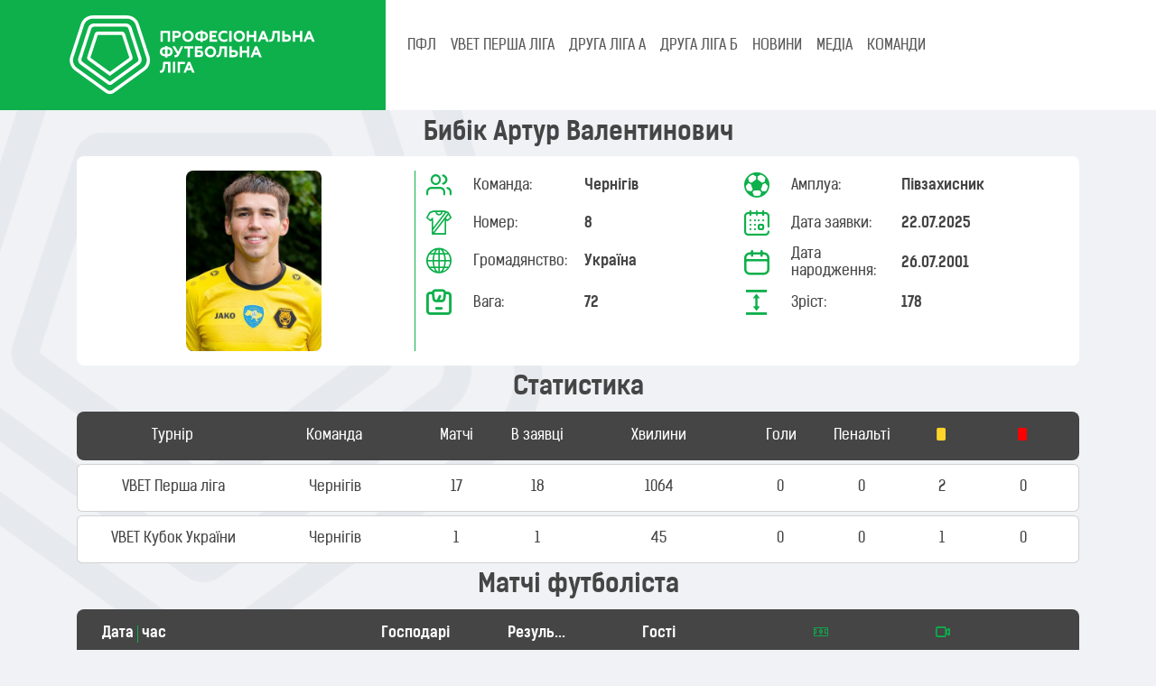

--- FILE ---
content_type: text/html; charset=UTF-8
request_url: http://www.pfl.ua/player/view/69143
body_size: 6665
content:
    <!DOCTYPE html>
    <html lang="uk-UA" class="h-100">
    <head>
        <meta charset="UTF-8">
        <meta name="viewport" content="width=device-width, initial-scale=1, shrink-to-fit=no">
                        <title>Футболіст Бибік Артур Валентинович ⚽ Професіональна футбольна ліга України</title>
        <meta name="description" content="Футболіст професіонал Бибік Артур Валентинович змагань з футболу ⚽ Професіональна футбольна ліга України">
<meta name="csrf-param" content="_csrf-frontend">
<meta name="csrf-token" content="uvg1Qd46avvyRnqOZcEnBvyhlwSD_byIeEAnR6b-NoPDl3t4tk8cjsQcDr9XhkYzqeTxaNG8778BC1IS8c4F7g==">

<link type="image/png" href="/images/site/favicon.png" rel="icon">
<link href="/assets/582b6d30/dist/css/bootstrap.css" rel="stylesheet">
<link href="/assets/a5dbead7/bootstrap-icons.css" rel="stylesheet">
<link href="/assets/3986c775/css/select2.min.css" rel="stylesheet">
<link href="/assets/8597d3d1/css/select2-addl.min.css" rel="stylesheet">
<link href="/css/theme.css" rel="stylesheet">
<link href="/css/site3.css" rel="stylesheet">
<link href="/css/fonts.css" rel="stylesheet">
<link href="/css/select2-pfl.css" rel="stylesheet">
<link href="/css/select2-transparent.css" rel="stylesheet">
<link href="/assets/dc163ae8/slick/slick-theme.css" rel="stylesheet">
<link href="/assets/dc163ae8/slick/slick.css" rel="stylesheet">        <!-- Google tag (gtag.js) -->
        <script async src="https://www.googletagmanager.com/gtag/js?id=G-VV534L3KBD"></script>
        <script>
            window.dataLayer = window.dataLayer || [];
            function gtag(){dataLayer.push(arguments);}
            gtag('js', new Date());

            gtag('config', 'G-VV534L3KBD');
        </script>
    </head>
    <body class="d-flex flex-column h-100">
        <header>
        
<nav class="navbar navbar-expand-lg p-0">
<!--    <div class="container-fluid bg-menu-navbar" style="--bs-gutter-x: 0;">-->
    <div class="container-fluid bg-menu-navbar g-0 align-items-start">
        <div class="col-lg-4 bg-body-green text-start col-12">
            <div class="row align-items-center m-3">
                <div class="col-10 col-lg-12">
                <a class="navbar-brand" href="/">
                    <img src="/upload/logo_pfl_white.svg" alt="ПФЛ" class="brand-logo">
                </a>
                </div>
                <div class="col-2 text-end">
                <button class="navbar-toggler collapsed text-white" type="button" data-bs-toggle="collapse" data-bs-target="#navbarSupportedContent" aria-controls="#navbarSupportedContent" aria-expanded="false" aria-label="Toggle navigation">
                    <span class="toggler-icon top-bar"></span>
                    <span class="toggler-icon middle-bar"></span>
                    <span class="toggler-icon bottom-bar"></span>
                </button>
                </div>
            </div>
        </div>
        <div class="col-lg-8 d-block col-12 align-top">
                <div class="collapse navbar-collapse bg-menu-navbar-collapse ps-3" id="navbarSupportedContent">
                    <ul class="navbar-nav me-auto mt-1 mb-lg-0 fw-medium" role="tablist">
                        <li class="nav-item menu-block" role="presentation">
                            <a class="nav-link" id="pfl-tab" data-bs-toggle="tab" data-bs-target="#pfl" type="button" role="tab" aria-controls="pfl" aria-selected="false">ПФЛ</a>
                        </li>
                        <li class="nav-item menu-block-on dropdown">
                            <a class="nav-link dropdown-toggle" href="#" role="button" data-bs-toggle="dropdown" aria-expanded="false">
                                ПФЛ
                            </a>
                            <ul class="dropdown-menu bg-dark">
                                <li class="bg-dark rounded-3"><a href="/custom/1" class="menu_down_text list-inline-item">Про ПФЛ</a></li>
                                <li><a href="/custom/2" class="menu_down_text list-inline-item">Президент</a></li>
                                <li><a href="/custom/3" class="menu_down_text list-inline-item">Адміністрація</a></li>
                                <li><a href="/document" class="menu_down_text list-inline-item">Документи</a></li>
                                <li><a href="/custom/4" class="menu_down_text list-inline-item">Історія ліги</a></li>
                                <li><a href="/stadium" class="menu_down_text list-inline-item">Стадіони</a></li>
                                <li><a href="/player" class="menu_down_text list-inline-item">Футболісти</a></li>
                            </ul>
                        </li>
                                                    <li class="nav-item menu-block" role="presentation">
                                <a class="nav-link text-uppercase" id="tourn-1347" data-bs-toggle="tab" data-bs-target="#tourn-1347-pane" type="button" role="tab" aria-controls="tourn-1347-pane" aria-selected="false">
                                    VBET Перша ліга                                </a>
                            </li>
                            <li class="nav-item menu-block-on dropdown">
                                <a class="nav-link dropdown-toggle text-uppercase" href="#" role="button" data-bs-toggle="dropdown" aria-expanded="false">
                                    VBET Перша ліга                                </a>
                                <ul class="dropdown-menu bg-dark">
                                    <li><a href="/standing/1347" class="menu_down_text list-inline-item">Турнірна таблиця</a></li>
                                    <li><a href="/calendar/1347" class="menu_down_text list-inline-item">Календар</a></li>
                                </ul>
                            </li>
                                                    <li class="nav-item menu-block" role="presentation">
                                <a class="nav-link text-uppercase" id="tourn-1348" data-bs-toggle="tab" data-bs-target="#tourn-1348-pane" type="button" role="tab" aria-controls="tourn-1348-pane" aria-selected="false">
                                    Друга ліга А                                </a>
                            </li>
                            <li class="nav-item menu-block-on dropdown">
                                <a class="nav-link dropdown-toggle text-uppercase" href="#" role="button" data-bs-toggle="dropdown" aria-expanded="false">
                                    Друга ліга А                                </a>
                                <ul class="dropdown-menu bg-dark">
                                    <li><a href="/standing/1348" class="menu_down_text list-inline-item">Турнірна таблиця</a></li>
                                    <li><a href="/calendar/1348" class="menu_down_text list-inline-item">Календар</a></li>
                                </ul>
                            </li>
                                                    <li class="nav-item menu-block" role="presentation">
                                <a class="nav-link text-uppercase" id="tourn-1349" data-bs-toggle="tab" data-bs-target="#tourn-1349-pane" type="button" role="tab" aria-controls="tourn-1349-pane" aria-selected="false">
                                    Друга ліга Б                                </a>
                            </li>
                            <li class="nav-item menu-block-on dropdown">
                                <a class="nav-link dropdown-toggle text-uppercase" href="#" role="button" data-bs-toggle="dropdown" aria-expanded="false">
                                    Друга ліга Б                                </a>
                                <ul class="dropdown-menu bg-dark">
                                    <li><a href="/standing/1349" class="menu_down_text list-inline-item">Турнірна таблиця</a></li>
                                    <li><a href="/calendar/1349" class="menu_down_text list-inline-item">Календар</a></li>
                                </ul>
                            </li>
                        
                        <li class="nav-item" role="presentation">
                            <a href="/news" class="nav-link" id="news">НОВИНИ</a>
                        </li>
                        <li class="nav-item" role="presentation">
                            <a href="/media" class="nav-link" id="media">МЕДІА</a>
                        </li>
                        <li class="nav-item" role="presentation">
                            <a href="/team" class="nav-link" id="clubs">КОМАНДИ</a>
                        </li>
                    </ul>
                </div>

                <div class="menu-block">
                    <div class="tab-content d-flex bg-dark justify-content-start ps-3" id="myTabContent">
                        <div class="tab-pane fade py-2" id="pfl" role="tabpanel" aria-labelledby="pfl-tab" tabindex="0">
                            <a href="/custom/1" class="menu_down_text">Про ПФЛ</a>
                            <a href="/custom/2" class="menu_down_text">Президент</a>
                            <a href="/custom/3" class="menu_down_text">Адміністрація</a>
                            <a href="/document" class="menu_down_text">Документи</a>
                            <a href="/custom/4" class="menu_down_text">Історія ліги</a>
                            <a href="/stadium" class="menu_down_text">Стадіони</a>
                            <a href="/player" class="menu_down_text">Футболісти</a>
                        </div>
                                                    <div class="tab-pane fade py-2" id="tourn-1347-pane" role="tabpanel" aria-labelledby="tourn-1347" tabindex="0">
                                <a href="/standing/1347" class="menu_down_text">Турнірна таблиця</a>
                                <a href="/calendar/1347" class="menu_down_text">Календар</a>
                            </div>
                                                    <div class="tab-pane fade py-2" id="tourn-1348-pane" role="tabpanel" aria-labelledby="tourn-1348" tabindex="0">
                                <a href="/standing/1348" class="menu_down_text">Турнірна таблиця</a>
                                <a href="/calendar/1348" class="menu_down_text">Календар</a>
                            </div>
                                                    <div class="tab-pane fade py-2" id="tourn-1349-pane" role="tabpanel" aria-labelledby="tourn-1349" tabindex="0">
                                <a href="/standing/1349" class="menu_down_text">Турнірна таблиця</a>
                                <a href="/calendar/1349" class="menu_down_text">Календар</a>
                            </div>
                                                <div class="tab-pane fade py-2" id="news-pane" role="tabpanel" aria-labelledby="news" tabindex="0">
                            <a href="" class="menu_down_text">Новини ПФЛ</a>
                            <a href="" class="menu_down_text">Новини Першої Ліги</a>
                            <a href="" class="menu_down_text">Новини Другої Ліги</a>
                        </div>
                    </div>
                </div>
        </div>
    </div>

</nav>


    </header>


    <main role="main" class="flex-shrink-0">
        <div class="container">
                        
            <div class="site-index">

    <div class="body-content">
            <div class="container-fluid">
                <h3 class="text-center fw-bold">Бибік Артур Валентинович</h3>                <div class="row bg-white rounded-3 p-3">
                <div class="col-12 col-sm-5 col-md-4  text-center">
                    <img class="emblem emblem-200 rounded-3" src="/uploads/2307/S_-yUlx26LA5yBo6s-UDE9esrpVPZiFb.jpg" alt="">                </div>
                <div class="vr g-0 bg-success d-none d-sm-flex"></div>
                <div class="col-12 col-sm-7 col-md-8 ms-auto">
                    <div class="row row-cols-1 row-cols-md-1 row-cols-lg-2 g-2">
                        <div class="col">
                            <div class="row align-items-center">
                                <div class="col-auto">
                                    <span class="icon-team h3 text-green"></span>
                                </div>
                                <div class="col-4">Команда:</div>
                                <div class="col-auto me-auto fw-bold">
                                    <div class="col fw-bold">Чернігів</div>
                                </div>
                            </div>
                        </div>
                        <div class="col">
                            <div class="row align-items-center">
                                <div class="col-auto">
                                    <span class="icon-ball h3 text-green"></span>
                                </div>
                                <div class="col-4">Амплуа:</div>
                                <div class="col-auto me-auto fw-bold">
                                    <div class="col fw-bold">Півзахисник</div>
                                </div>
                            </div>
                        </div>
                        <div class="col">
                            <div class="row align-items-center">
                                <div class="col-auto">
                                    <span class="icon-T-short h3 text-green"></span>
                                </div>
                                <div class="col-4">Номер:</div>
                                <div class="col-auto me-auto fw-bold">
                                    8                                </div>
                            </div>
                        </div>
                        <div class="col">
                            <div class="row align-items-center">
                                <div class="col-auto">
                                    <span class="icon-data h3 text-green"></span>
                                </div>
                                <div class="col-4">Дата заявки:</div>
                                <div class="col-auto me-auto fw-bold">
                                    22.07.2025                                </div>
                            </div>
                        </div>
                        <div class="col">
                            <div class="row align-items-center">
                                <div class="col-auto">
                                    <span class="icon-world h3 text-green"></span>
                                </div>
                                <div class="col-4">Громадянство:</div>
                                <div class="col-auto me-auto fw-bold">
                                    Україна                                </div>
                            </div>
                        </div>
                        <div class="col">
                            <div class="row align-items-center">
                                <div class="col-auto">
                                    <span class="icon-calendar h3 text-green"></span>
                                </div>
                                <div class="col-4">Дата народження:</div>
                                <div class="col-auto me-auto fw-bold">
                                    26.07.2001                                </div>
                            </div>
                        </div>
                        <div class="col">
                            <div class="row align-items-center">
                                <div class="col-auto">
                                    <span class="icon-weight h3 text-green"></span>
                                </div>
                                <div class="col-4">Вага:</div>
                                <div class="col-auto me-auto fw-bold">
                                    72                                </div>
                            </div>
                        </div>
                        <div class="col">
                            <div class="row align-items-center">
                                <div class="col-auto">
                                    <span class="icon-height h3 text-green"></span>
                                </div>
                                <div class="col-4">Зріст:</div>
                                <div class="col-auto me-auto fw-bold">
                                    178                                </div>
                            </div>
                        </div>
                    </div>
                </div>
            </div>
            </div>
            <div class="container-fluid mt-3">
                <p class="text-center fs-3 fw-bold"> Статистика </p>
                <div class="row rounded-3 bg-dark flex-row align-items-center my-1 text-center text-white h6 p-3">
                    <div class="col-2 text-truncate p-0">Турнір</div>
                    <div class="col-2 text-truncate p-0">Команда</div>
                    <div class="col-2 col-md-1 text-truncate p-0">Матчі</div>
                    <div class="col-2 col-md-1 text-truncate p-0">В заявці</div>
                    <div class="d-none d-md-block col-md-2 text-truncate p-0">
                        Хвилини
                    </div>
                    <div class="col-1  p-0">
                        <span class="d-none d-md-inline text-truncate">Голи</span>
                        <span class="d-inline d-md-none icon-ball"></span>
                    </div>
                    <div class="col-1 p-0">
                        <span class="d-none d-md-inline text-truncate ">Пенальті</span>
                        <span class="d-inline d-md-none icon-ball-plus">
                            <span class="path1"></span>
                            <span class="path2"></span>
                            <span class="path3"></span>
                        </span>
                    </div>
                    <div class="col-1 p-0">
                        <span class="icon-yellow"></span>
                    </div>
                    <div class="col-1 p-0">
                        <span class="icon-red"></span>
                    </div>
                </div>
                                    
                        <div class="row card flex-row align-items-center my-1 text-center h6 p-3">
                            <div class="col-2 p-0">VBET Перша ліга</div>
                            <div class="col-2 p-0">Чернігів</div>
                            <div class="col-2 col-md-1 p-0">17</div>
                            <div class="col-2 col-md-1 p-0">18</div>
                            <div class="d-none d-md-block col-md-2 text-truncate p-0">1064</div>
                            <div class="col-1 p-0">0</div>
                            <div class="col-1 p-0">0</div>
                            <div class="col-1 p-0">2</div>
                            <div class="col-1 p-0">0</div>
                        </div>

                                                        
                        <div class="row card flex-row align-items-center my-1 text-center h6 p-3">
                            <div class="col-2 p-0">VBET Кубок України</div>
                            <div class="col-2 p-0">Чернігів</div>
                            <div class="col-2 col-md-1 p-0">1</div>
                            <div class="col-2 col-md-1 p-0">1</div>
                            <div class="d-none d-md-block col-md-2 text-truncate p-0">45</div>
                            <div class="col-1 p-0">0</div>
                            <div class="col-1 p-0">0</div>
                            <div class="col-1 p-0">1</div>
                            <div class="col-1 p-0">0</div>
                        </div>

                                                </div>
            <div class="container-fluid mt-3">
                <p class="text-center fs-3 fw-bold"> Матчі футболіста </p>
                <div class="row rounded-3 bg-dark flex-row align-items-center my-1 text-center text-white h6 p-3 fw-bold">
                    <div class="col-2 col-sm-3 text-truncate d-flex">Дата <div class="vr mx-1"></div> час</div>
                    <div class="col-3 col-lg-2 text-truncate">Господарі</div>
                    <div class="col-3 col-sm-2 col-lg-1 text-truncate">Результат</div>
                    <div class="col-3 col-lg-2 text-truncate">Гості</div>
                    <div class="col-2 d-none d-lg-block text-center">
                        <span class="icon-field"></span>
                    </div>
                    <div class="col-1">
                        <span class="icon-camera"></span>
                    </div>
                </div>
                                                        <div class="row bg-white rounded-3 flex-row align-items-center my-1 text-center">
                        <div class="col-2 col-sm-3 d-sm-flex d-block">
                            <div class="text-nowrap fw-bold">
                                03.08.25                            </div>
                            <div class="vr mx-1 d-none d-sm-block"></div>
                            <div class="text-nowrap ">
                                14:00                            </div>
                        </div>
                        <div class="col-3 col-lg-2 text-end text-nowrap">
                            <a href="/team/view/1241" class="d-inline-flex align-items-center">
                                <div class="d-none d-lg-inline-flex ">Пробій</div>
                                <img class="team-logo p-1" src="/uploads/2407/zOesbXGk2tvxGLH6mZOfR3lCXaPbrJgB.png" alt="Пробій">                            </a>
                        </div>
                        <div class="col-3 col-sm-2 col-lg-1 justify-content-center">
                            <div class="bg-dark rounded-3 text-center p-2 fw-bolder text-white h5 text-nowrap">
                                <a href="/game/index/15509" >
                                    <span class=''>1 : 0</span>                                </a>
                            </div>
                        </div>
                        <div  class="col-3 col-lg-2 text-start text-nowrap">
                            <a href="/team/view/1532" class="d-inline-flex align-items-center">
                                <img class="team-logo p-1" src="/uploads/pfl/teams/chernigiv.png" alt="Чернігів">                                <div class="d-none d-lg-inline-flex">Чернігів</div>
                            </a>
                        </div>
                        <div class="col-2 d-none d-lg-block">
                            <a href="/stadium/view/3185">
                                "Пробій-Арена"                            </a>
                        </div>
                        <div class="col-1 p-0">
                                                            <a class="" href="/media/view/5247"><img class="tv-icon d-inline-block" src="/images/tv/15.png" alt=""></a>                                                    </div>
                    </div>
                                                        <div class="row bg-white rounded-3 flex-row align-items-center my-1 text-center">
                        <div class="col-2 col-sm-3 d-sm-flex d-block">
                            <div class="text-nowrap fw-bold">
                                09.08.25                            </div>
                            <div class="vr mx-1 d-none d-sm-block"></div>
                            <div class="text-nowrap ">
                                12:30                            </div>
                        </div>
                        <div class="col-3 col-lg-2 text-end text-nowrap">
                            <a href="/team/view/1532" class="d-inline-flex align-items-center">
                                <div class="d-none d-lg-inline-flex ">Чернігів</div>
                                <img class="team-logo p-1" src="/uploads/pfl/teams/chernigiv.png" alt="Чернігів">                            </a>
                        </div>
                        <div class="col-3 col-sm-2 col-lg-1 justify-content-center">
                            <div class="bg-dark rounded-3 text-center p-2 fw-bolder text-white h5 text-nowrap">
                                <a href="/game/index/15512" >
                                    <span class=''>1 : 2</span>                                </a>
                            </div>
                        </div>
                        <div  class="col-3 col-lg-2 text-start text-nowrap">
                            <a href="/team/view/1534" class="d-inline-flex align-items-center">
                                <img class="team-logo p-1" src="/uploads/2410/rNr5_0ppY0mh8RGdJ-41jrmB5xlrdVdw.png" alt="Вікторія">                                <div class="d-none d-lg-inline-flex">Вікторія</div>
                            </a>
                        </div>
                        <div class="col-2 d-none d-lg-block">
                            <a href="/stadium/view/2743">
                                Чернігів-Арена                            </a>
                        </div>
                        <div class="col-1 p-0">
                                                            <a class="" href="/media/view/5284"><img class="tv-icon d-inline-block" src="/images/tv/15.png" alt=""></a>                                                    </div>
                    </div>
                                                        <div class="row bg-white rounded-3 flex-row align-items-center my-1 text-center">
                        <div class="col-2 col-sm-3 d-sm-flex d-block">
                            <div class="text-nowrap fw-bold">
                                17.08.25                            </div>
                            <div class="vr mx-1 d-none d-sm-block"></div>
                            <div class="text-nowrap ">
                                12:00                            </div>
                        </div>
                        <div class="col-3 col-lg-2 text-end text-nowrap">
                            <a href="/team/view/1238" class="d-inline-flex align-items-center">
                                <div class="d-none d-lg-inline-flex ">Прикарпаття-Благо</div>
                                <img class="team-logo p-1" src="/uploads/2307/HZ5gqfOtTMRbTgzEH0XE1w9auwNKFd6E.png" alt="Прикарпаття-Благо">                            </a>
                        </div>
                        <div class="col-3 col-sm-2 col-lg-1 justify-content-center">
                            <div class="bg-dark rounded-3 text-center p-2 fw-bolder text-white h5 text-nowrap">
                                <a href="/game/index/15526" >
                                    <span class=''>0 : 3</span>                                </a>
                            </div>
                        </div>
                        <div  class="col-3 col-lg-2 text-start text-nowrap">
                            <a href="/team/view/1532" class="d-inline-flex align-items-center">
                                <img class="team-logo p-1" src="/uploads/pfl/teams/chernigiv.png" alt="Чернігів">                                <div class="d-none d-lg-inline-flex">Чернігів</div>
                            </a>
                        </div>
                        <div class="col-2 d-none d-lg-block">
                            <a href="/stadium/view/1975">
                                "Рух"                            </a>
                        </div>
                        <div class="col-1 p-0">
                                                            <a class="" href="/media/view/5314"><img class="tv-icon d-inline-block" src="/images/tv/15.png" alt=""></a>                                                    </div>
                    </div>
                                                        <div class="row bg-white rounded-3 flex-row align-items-center my-1 text-center">
                        <div class="col-2 col-sm-3 d-sm-flex d-block">
                            <div class="text-nowrap fw-bold">
                                31.08.25                            </div>
                            <div class="vr mx-1 d-none d-sm-block"></div>
                            <div class="text-nowrap ">
                                12:00                            </div>
                        </div>
                        <div class="col-3 col-lg-2 text-end text-nowrap">
                            <a href="/team/view/1531" class="d-inline-flex align-items-center">
                                <div class="d-none d-lg-inline-flex ">Фенікс-Маріуполь</div>
                                <img class="team-logo p-1" src="/uploads/2507/len7ByQhWzqxRKQ4L6AJG36Sys8RWKUv.png" alt="Фенікс-Маріуполь">                            </a>
                        </div>
                        <div class="col-3 col-sm-2 col-lg-1 justify-content-center">
                            <div class="bg-dark rounded-3 text-center p-2 fw-bolder text-white h5 text-nowrap">
                                <a href="/game/index/15527" >
                                    <span class=''>1 : 0</span>                                </a>
                            </div>
                        </div>
                        <div  class="col-3 col-lg-2 text-start text-nowrap">
                            <a href="/team/view/1532" class="d-inline-flex align-items-center">
                                <img class="team-logo p-1" src="/uploads/pfl/teams/chernigiv.png" alt="Чернігів">                                <div class="d-none d-lg-inline-flex">Чернігів</div>
                            </a>
                        </div>
                        <div class="col-2 d-none d-lg-block">
                            <a href="/stadium/view/2740">
                                СКІФ                            </a>
                        </div>
                        <div class="col-1 p-0">
                                                            <a class="" href="/media/view/5356"><img class="tv-icon d-inline-block" src="/images/tv/15.png" alt=""></a>                                                    </div>
                    </div>
                                                        <div class="row bg-white rounded-3 flex-row align-items-center my-1 text-center">
                        <div class="col-2 col-sm-3 d-sm-flex d-block">
                            <div class="text-nowrap fw-bold">
                                12.09.25                            </div>
                            <div class="vr mx-1 d-none d-sm-block"></div>
                            <div class="text-nowrap ">
                                15:00                            </div>
                        </div>
                        <div class="col-3 col-lg-2 text-end text-nowrap">
                            <a href="/team/view/826" class="d-inline-flex align-items-center">
                                <div class="d-none d-lg-inline-flex ">Буковина</div>
                                <img class="team-logo p-1" src="/uploads/2506/CqDpD5arb5w2OZTmf9yASyEZbqGDtEhe.png" alt="Буковина">                            </a>
                        </div>
                        <div class="col-3 col-sm-2 col-lg-1 justify-content-center">
                            <div class="bg-dark rounded-3 text-center p-2 fw-bolder text-white h5 text-nowrap">
                                <a href="/game/index/15544" >
                                    <span class=''>4 : 1</span>                                </a>
                            </div>
                        </div>
                        <div  class="col-3 col-lg-2 text-start text-nowrap">
                            <a href="/team/view/1532" class="d-inline-flex align-items-center">
                                <img class="team-logo p-1" src="/uploads/pfl/teams/chernigiv.png" alt="Чернігів">                                <div class="d-none d-lg-inline-flex">Чернігів</div>
                            </a>
                        </div>
                        <div class="col-2 d-none d-lg-block">
                            <a href="/stadium/view/1885">
                                "Буковина"                            </a>
                        </div>
                        <div class="col-1 p-0">
                                                            <a class="" href="/media/view/5418"><img class="tv-icon d-inline-block" src="/images/tv/15.png" alt=""></a>                                                    </div>
                    </div>
                                                        <div class="row bg-white rounded-3 flex-row align-items-center my-1 text-center">
                        <div class="col-2 col-sm-3 d-sm-flex d-block">
                            <div class="text-nowrap fw-bold">
                                21.09.25                            </div>
                            <div class="vr mx-1 d-none d-sm-block"></div>
                            <div class="text-nowrap ">
                                12:30                            </div>
                        </div>
                        <div class="col-3 col-lg-2 text-end text-nowrap">
                            <a href="/team/view/1532" class="d-inline-flex align-items-center">
                                <div class="d-none d-lg-inline-flex ">Чернігів</div>
                                <img class="team-logo p-1" src="/uploads/pfl/teams/chernigiv.png" alt="Чернігів">                            </a>
                        </div>
                        <div class="col-3 col-sm-2 col-lg-1 justify-content-center">
                            <div class="bg-dark rounded-3 text-center p-2 fw-bolder text-white h5 text-nowrap">
                                <a href="/game/index/15557" >
                                    <span>&ndash; : &ndash;</span>                                </a>
                            </div>
                        </div>
                        <div  class="col-3 col-lg-2 text-start text-nowrap">
                            <a href="/team/view/1493" class="d-inline-flex align-items-center">
                                <img class="team-logo p-1" src="/uploads/2207/_v_A-uAbZC14bAmJyF9Qw3zb5PhcUYfW.png" alt="Металіст">                                <div class="d-none d-lg-inline-flex">Металіст</div>
                            </a>
                        </div>
                        <div class="col-2 d-none d-lg-block">
                            <a href="/stadium/view/2743">
                                Чернігів-Арена                            </a>
                        </div>
                        <div class="col-1 p-0">
                                                            <a class="" href="/media/view/5466"><img class="tv-icon d-inline-block" src="/images/tv/15.png" alt=""></a>                                                    </div>
                    </div>
                                                        <div class="row bg-white rounded-3 flex-row align-items-center my-1 text-center">
                        <div class="col-2 col-sm-3 d-sm-flex d-block">
                            <div class="text-nowrap fw-bold">
                                28.09.25                            </div>
                            <div class="vr mx-1 d-none d-sm-block"></div>
                            <div class="text-nowrap ">
                                14:30                            </div>
                        </div>
                        <div class="col-3 col-lg-2 text-end text-nowrap">
                            <a href="/team/view/1170" class="d-inline-flex align-items-center">
                                <div class="d-none d-lg-inline-flex ">Нива</div>
                                <img class="team-logo p-1" src="/uploads/pfl/teams/nivatern.png" alt="Нива">                            </a>
                        </div>
                        <div class="col-3 col-sm-2 col-lg-1 justify-content-center">
                            <div class="bg-dark rounded-3 text-center p-2 fw-bolder text-white h5 text-nowrap">
                                <a href="/game/index/15561" >
                                    <span class=''>2 : 0</span>                                </a>
                            </div>
                        </div>
                        <div  class="col-3 col-lg-2 text-start text-nowrap">
                            <a href="/team/view/1532" class="d-inline-flex align-items-center">
                                <img class="team-logo p-1" src="/uploads/pfl/teams/chernigiv.png" alt="Чернігів">                                <div class="d-none d-lg-inline-flex">Чернігів</div>
                            </a>
                        </div>
                        <div class="col-2 d-none d-lg-block">
                            <a href="/stadium/view/2354">
                                "Тернопільський міський стадіон ім. Р.Шухевича"                            </a>
                        </div>
                        <div class="col-1 p-0">
                                                            <a class="" href="/media/view/5497"><img class="tv-icon d-inline-block" src="/images/tv/15.png" alt=""></a>                                                    </div>
                    </div>
                                                        <div class="row bg-white rounded-3 flex-row align-items-center my-1 text-center">
                        <div class="col-2 col-sm-3 d-sm-flex d-block">
                            <div class="text-nowrap fw-bold">
                                04.10.25                            </div>
                            <div class="vr mx-1 d-none d-sm-block"></div>
                            <div class="text-nowrap ">
                                11:30                            </div>
                        </div>
                        <div class="col-3 col-lg-2 text-end text-nowrap">
                            <a href="/team/view/1532" class="d-inline-flex align-items-center">
                                <div class="d-none d-lg-inline-flex ">Чернігів</div>
                                <img class="team-logo p-1" src="/uploads/pfl/teams/chernigiv.png" alt="Чернігів">                            </a>
                        </div>
                        <div class="col-3 col-sm-2 col-lg-1 justify-content-center">
                            <div class="bg-dark rounded-3 text-center p-2 fw-bolder text-white h5 text-nowrap">
                                <a href="/game/index/15572" >
                                    <span class=''>1 : 1</span>                                </a>
                            </div>
                        </div>
                        <div  class="col-3 col-lg-2 text-start text-nowrap">
                            <a href="/team/view/1522" class="d-inline-flex align-items-center">
                                <img class="team-logo p-1" src="/uploads/pfl/teams/podillya.png" alt="Поділля">                                <div class="d-none d-lg-inline-flex">Поділля</div>
                            </a>
                        </div>
                        <div class="col-2 d-none d-lg-block">
                            <a href="/stadium/view/2743">
                                Чернігів-Арена                            </a>
                        </div>
                        <div class="col-1 p-0">
                                                            <a class="" href="/media/view/5529"><img class="tv-icon d-inline-block" src="/images/tv/15.png" alt=""></a>                                                    </div>
                    </div>
                                                        <div class="row bg-white rounded-3 flex-row align-items-center my-1 text-center">
                        <div class="col-2 col-sm-3 d-sm-flex d-block">
                            <div class="text-nowrap fw-bold">
                                08.10.25                            </div>
                            <div class="vr mx-1 d-none d-sm-block"></div>
                            <div class="text-nowrap ">
                                12:00                            </div>
                        </div>
                        <div class="col-3 col-lg-2 text-end text-nowrap">
                            <a href="/team/view/848" class="d-inline-flex align-items-center">
                                <div class="d-none d-lg-inline-flex ">Ворскла</div>
                                <img class="team-logo p-1" src="/uploads/1704/rJJIFIsud2AHeX_aj8dOgRTO2cihIdnB.png" alt="Ворскла">                            </a>
                        </div>
                        <div class="col-3 col-sm-2 col-lg-1 justify-content-center">
                            <div class="bg-dark rounded-3 text-center p-2 fw-bolder text-white h5 text-nowrap">
                                <a href="/game/index/15578" >
                                    <span class=''>0 : 1</span>                                </a>
                            </div>
                        </div>
                        <div  class="col-3 col-lg-2 text-start text-nowrap">
                            <a href="/team/view/1532" class="d-inline-flex align-items-center">
                                <img class="team-logo p-1" src="/uploads/pfl/teams/chernigiv.png" alt="Чернігів">                                <div class="d-none d-lg-inline-flex">Чернігів</div>
                            </a>
                        </div>
                        <div class="col-2 d-none d-lg-block">
                            <a href="/stadium/view/1887">
                                "Ворскла" ім. О. Бутовського                            </a>
                        </div>
                        <div class="col-1 p-0">
                                                            <a class="" href="/media/view/5554"><img class="tv-icon d-inline-block" src="/images/tv/15.png" alt=""></a>                                                    </div>
                    </div>
                                                        <div class="row bg-white rounded-3 flex-row align-items-center my-1 text-center">
                        <div class="col-2 col-sm-3 d-sm-flex d-block">
                            <div class="text-nowrap fw-bold">
                                13.10.25                            </div>
                            <div class="vr mx-1 d-none d-sm-block"></div>
                            <div class="text-nowrap ">
                                12:30                            </div>
                        </div>
                        <div class="col-3 col-lg-2 text-end text-nowrap">
                            <a href="/team/view/1532" class="d-inline-flex align-items-center">
                                <div class="d-none d-lg-inline-flex ">Чернігів</div>
                                <img class="team-logo p-1" src="/uploads/pfl/teams/chernigiv.png" alt="Чернігів">                            </a>
                        </div>
                        <div class="col-3 col-sm-2 col-lg-1 justify-content-center">
                            <div class="bg-dark rounded-3 text-center p-2 fw-bolder text-white h5 text-nowrap">
                                <a href="/game/index/15587" >
                                    <span class=''>2 : 0</span>                                </a>
                            </div>
                        </div>
                        <div  class="col-3 col-lg-2 text-start text-nowrap">
                            <a href="/team/view/1557" class="d-inline-flex align-items-center">
                                <img class="team-logo p-1" src="/uploads/2306/OZhHkuuiaxOhxGP4czQglUghXSEtNl-1.png" alt="ЮКСА">                                <div class="d-none d-lg-inline-flex">ЮКСА</div>
                            </a>
                        </div>
                        <div class="col-2 d-none d-lg-block">
                            <a href="/stadium/view/2743">
                                Чернігів-Арена                            </a>
                        </div>
                        <div class="col-1 p-0">
                                                            <a class="" href="/media/view/5577"><img class="tv-icon d-inline-block" src="/images/tv/15.png" alt=""></a>                                                    </div>
                    </div>
                                                        <div class="row bg-white rounded-3 flex-row align-items-center my-1 text-center">
                        <div class="col-2 col-sm-3 d-sm-flex d-block">
                            <div class="text-nowrap fw-bold">
                                19.10.25                            </div>
                            <div class="vr mx-1 d-none d-sm-block"></div>
                            <div class="text-nowrap ">
                                15:30                            </div>
                        </div>
                        <div class="col-3 col-lg-2 text-end text-nowrap">
                            <a href="/team/view/1421" class="d-inline-flex align-items-center">
                                <div class="d-none d-lg-inline-flex ">Чорноморець</div>
                                <img class="team-logo p-1" src="/uploads/1611/2gohsLQhqNZedAdq9hAcU6mPV2uqmQ9K.png" alt="Чорноморець">                            </a>
                        </div>
                        <div class="col-3 col-sm-2 col-lg-1 justify-content-center">
                            <div class="bg-dark rounded-3 text-center p-2 fw-bolder text-white h5 text-nowrap">
                                <a href="/game/index/15595" >
                                    <span class=''>1 : 0</span>                                </a>
                            </div>
                        </div>
                        <div  class="col-3 col-lg-2 text-start text-nowrap">
                            <a href="/team/view/1532" class="d-inline-flex align-items-center">
                                <img class="team-logo p-1" src="/uploads/pfl/teams/chernigiv.png" alt="Чернігів">                                <div class="d-none d-lg-inline-flex">Чернігів</div>
                            </a>
                        </div>
                        <div class="col-2 d-none d-lg-block">
                            <a href="/stadium/view/2024">
                                "Чорноморець"                            </a>
                        </div>
                        <div class="col-1 p-0">
                                                            <a class="" href="/media/view/5617"><img class="tv-icon d-inline-block" src="/images/tv/15.png" alt=""></a>                                                    </div>
                    </div>
                                                        <div class="row bg-white rounded-3 flex-row align-items-center my-1 text-center">
                        <div class="col-2 col-sm-3 d-sm-flex d-block">
                            <div class="text-nowrap fw-bold">
                                28.10.25                            </div>
                            <div class="vr mx-1 d-none d-sm-block"></div>
                            <div class="text-nowrap ">
                                12:00                            </div>
                        </div>
                        <div class="col-3 col-lg-2 text-end text-nowrap">
                            <a href="/team/view/1532" class="d-inline-flex align-items-center">
                                <div class="d-none d-lg-inline-flex ">Чернігів</div>
                                <img class="team-logo p-1" src="/uploads/pfl/teams/chernigiv.png" alt="Чернігів">                            </a>
                        </div>
                        <div class="col-3 col-sm-2 col-lg-1 justify-content-center">
                            <div class="bg-dark rounded-3 text-center p-2 fw-bolder text-white h5 text-nowrap">
                                <a href="/game/index/15749" >
                                    <span class=''>1 : 1</span><p class="text-small">(4 : 3)</p>                                </a>
                            </div>
                        </div>
                        <div  class="col-3 col-lg-2 text-start text-nowrap">
                            <a href="/team/view/1578" class="d-inline-flex align-items-center">
                                <img class="team-logo p-1" src="/uploads/2507/yRtYjWr0rUQxhGpnMdGC3PDPYg8yrisb.png" alt="Лісне">                                <div class="d-none d-lg-inline-flex">Лісне</div>
                            </a>
                        </div>
                        <div class="col-2 d-none d-lg-block">
                            <a href="/stadium/view/2743">
                                Чернігів-Арена                            </a>
                        </div>
                        <div class="col-1 p-0">
                                                    </div>
                    </div>
                                                        <div class="row bg-white rounded-3 flex-row align-items-center my-1 text-center">
                        <div class="col-2 col-sm-3 d-sm-flex d-block">
                            <div class="text-nowrap fw-bold">
                                02.11.25                            </div>
                            <div class="vr mx-1 d-none d-sm-block"></div>
                            <div class="text-nowrap ">
                                14:00                            </div>
                        </div>
                        <div class="col-3 col-lg-2 text-end text-nowrap">
                            <a href="/team/view/1007" class="d-inline-flex align-items-center">
                                <div class="d-none d-lg-inline-flex ">Інгулець</div>
                                <img class="team-logo p-1" src="/uploads/2008/geE1FkMrTGCCg3p0wHrczEz6SYB9qgCV.png" alt="Інгулець">                            </a>
                        </div>
                        <div class="col-3 col-sm-2 col-lg-1 justify-content-center">
                            <div class="bg-dark rounded-3 text-center p-2 fw-bolder text-white h5 text-nowrap">
                                <a href="/game/index/15612" >
                                    <span class=''>1 : 1</span>                                </a>
                            </div>
                        </div>
                        <div  class="col-3 col-lg-2 text-start text-nowrap">
                            <a href="/team/view/1532" class="d-inline-flex align-items-center">
                                <img class="team-logo p-1" src="/uploads/pfl/teams/chernigiv.png" alt="Чернігів">                                <div class="d-none d-lg-inline-flex">Чернігів</div>
                            </a>
                        </div>
                        <div class="col-2 d-none d-lg-block">
                            <a href="/stadium/view/1909">
                                "Інгулець"                            </a>
                        </div>
                        <div class="col-1 p-0">
                                                            <a class="" href="/media/view/5686"><img class="tv-icon d-inline-block" src="/images/tv/15.png" alt=""></a>                                                    </div>
                    </div>
                                                        <div class="row bg-white rounded-3 flex-row align-items-center my-1 text-center">
                        <div class="col-2 col-sm-3 d-sm-flex d-block">
                            <div class="text-nowrap fw-bold">
                                08.11.25                            </div>
                            <div class="vr mx-1 d-none d-sm-block"></div>
                            <div class="text-nowrap ">
                                11:30                            </div>
                        </div>
                        <div class="col-3 col-lg-2 text-end text-nowrap">
                            <a href="/team/view/1532" class="d-inline-flex align-items-center">
                                <div class="d-none d-lg-inline-flex ">Чернігів</div>
                                <img class="team-logo p-1" src="/uploads/pfl/teams/chernigiv.png" alt="Чернігів">                            </a>
                        </div>
                        <div class="col-3 col-sm-2 col-lg-1 justify-content-center">
                            <div class="bg-dark rounded-3 text-center p-2 fw-bolder text-white h5 text-nowrap">
                                <a href="/game/index/15617" >
                                    <span class=''>0 : 2</span>                                </a>
                            </div>
                        </div>
                        <div  class="col-3 col-lg-2 text-start text-nowrap">
                            <a href="/team/view/1524" class="d-inline-flex align-items-center">
                                <img class="team-logo p-1" src="/uploads/pfl/teams/agrobiznes.png" alt="Агробізнес">                                <div class="d-none d-lg-inline-flex">Агробізнес</div>
                            </a>
                        </div>
                        <div class="col-2 d-none d-lg-block">
                            <a href="/stadium/view/2743">
                                Чернігів-Арена                            </a>
                        </div>
                        <div class="col-1 p-0">
                                                            <a class="" href="/media/view/5706"><img class="tv-icon d-inline-block" src="/images/tv/15.png" alt=""></a>                                                    </div>
                    </div>
                                                        <div class="row bg-white rounded-3 flex-row align-items-center my-1 text-center">
                        <div class="col-2 col-sm-3 d-sm-flex d-block">
                            <div class="text-nowrap fw-bold">
                                12.11.25                            </div>
                            <div class="vr mx-1 d-none d-sm-block"></div>
                            <div class="text-nowrap ">
                                13:00                            </div>
                        </div>
                        <div class="col-3 col-lg-2 text-end text-nowrap">
                            <a href="/team/view/1537" class="d-inline-flex align-items-center">
                                <div class="d-none d-lg-inline-flex ">Лівий Берег</div>
                                <img class="team-logo p-1" src="/uploads/2408/vvNsJkwoYH9dLIY1-dLRD0Dqpd3X4EmM.png" alt="Лівий Берег">                            </a>
                        </div>
                        <div class="col-3 col-sm-2 col-lg-1 justify-content-center">
                            <div class="bg-dark rounded-3 text-center p-2 fw-bolder text-white h5 text-nowrap">
                                <a href="/game/index/15542" >
                                    <span class=''>1 : 1</span>                                </a>
                            </div>
                        </div>
                        <div  class="col-3 col-lg-2 text-start text-nowrap">
                            <a href="/team/view/1532" class="d-inline-flex align-items-center">
                                <img class="team-logo p-1" src="/uploads/pfl/teams/chernigiv.png" alt="Чернігів">                                <div class="d-none d-lg-inline-flex">Чернігів</div>
                            </a>
                        </div>
                        <div class="col-2 d-none d-lg-block">
                            <a href="/stadium/view/2761">
                                "Арена Лівий Берег"                            </a>
                        </div>
                        <div class="col-1 p-0">
                                                            <a class="" href="/media/view/5743"><img class="tv-icon d-inline-block" src="/images/tv/15.png" alt=""></a>                                                    </div>
                    </div>
                                                        <div class="row bg-white rounded-3 flex-row align-items-center my-1 text-center">
                        <div class="col-2 col-sm-3 d-sm-flex d-block">
                            <div class="text-nowrap fw-bold">
                                23.11.25                            </div>
                            <div class="vr mx-1 d-none d-sm-block"></div>
                            <div class="text-nowrap ">
                                11:30                            </div>
                        </div>
                        <div class="col-3 col-lg-2 text-end text-nowrap">
                            <a href="/team/view/1534" class="d-inline-flex align-items-center">
                                <div class="d-none d-lg-inline-flex ">Вікторія</div>
                                <img class="team-logo p-1" src="/uploads/2410/rNr5_0ppY0mh8RGdJ-41jrmB5xlrdVdw.png" alt="Вікторія">                            </a>
                        </div>
                        <div class="col-3 col-sm-2 col-lg-1 justify-content-center">
                            <div class="bg-dark rounded-3 text-center p-2 fw-bolder text-white h5 text-nowrap">
                                <a href="/game/index/15632" >
                                    <span class=''>3 : 0</span>                                </a>
                            </div>
                        </div>
                        <div  class="col-3 col-lg-2 text-start text-nowrap">
                            <a href="/team/view/1532" class="d-inline-flex align-items-center">
                                <img class="team-logo p-1" src="/uploads/pfl/teams/chernigiv.png" alt="Чернігів">                                <div class="d-none d-lg-inline-flex">Чернігів</div>
                            </a>
                        </div>
                        <div class="col-2 d-none d-lg-block">
                            <a href="/stadium/view/3191">
                                НТБ ФК "ЛНЗ"                            </a>
                        </div>
                        <div class="col-1 p-0">
                                                            <a class="" href="/media/view/5787"><img class="tv-icon d-inline-block" src="/images/tv/15.png" alt=""></a>                                                    </div>
                    </div>
                                                        <div class="row bg-white rounded-3 flex-row align-items-center my-1 text-center">
                        <div class="col-2 col-sm-3 d-sm-flex d-block">
                            <div class="text-nowrap fw-bold">
                                29.11.25                            </div>
                            <div class="vr mx-1 d-none d-sm-block"></div>
                            <div class="text-nowrap ">
                                11:00                            </div>
                        </div>
                        <div class="col-3 col-lg-2 text-end text-nowrap">
                            <a href="/team/view/1532" class="d-inline-flex align-items-center">
                                <div class="d-none d-lg-inline-flex ">Чернігів</div>
                                <img class="team-logo p-1" src="/uploads/pfl/teams/chernigiv.png" alt="Чернігів">                            </a>
                        </div>
                        <div class="col-3 col-sm-2 col-lg-1 justify-content-center">
                            <div class="bg-dark rounded-3 text-center p-2 fw-bolder text-white h5 text-nowrap">
                                <a href="/game/index/15646" >
                                    <span class=''>1 : 0</span>                                </a>
                            </div>
                        </div>
                        <div  class="col-3 col-lg-2 text-start text-nowrap">
                            <a href="/team/view/1238" class="d-inline-flex align-items-center">
                                <img class="team-logo p-1" src="/uploads/2307/HZ5gqfOtTMRbTgzEH0XE1w9auwNKFd6E.png" alt="Прикарпаття-Благо">                                <div class="d-none d-lg-inline-flex">Прикарпаття-Благо</div>
                            </a>
                        </div>
                        <div class="col-2 d-none d-lg-block">
                            <a href="/stadium/view/2743">
                                Чернігів-Арена                            </a>
                        </div>
                        <div class="col-1 p-0">
                                                            <a class="" href="/media/view/5806"><img class="tv-icon d-inline-block" src="/images/tv/15.png" alt=""></a>                                                    </div>
                    </div>
                                                        <div class="row bg-white rounded-3 flex-row align-items-center my-1 text-center">
                        <div class="col-2 col-sm-3 d-sm-flex d-block">
                            <div class="text-nowrap fw-bold">
                                09.12.25                            </div>
                            <div class="vr mx-1 d-none d-sm-block"></div>
                            <div class="text-nowrap ">
                                11:30                            </div>
                        </div>
                        <div class="col-3 col-lg-2 text-end text-nowrap">
                            <a href="/team/view/1532" class="d-inline-flex align-items-center">
                                <div class="d-none d-lg-inline-flex ">Чернігів</div>
                                <img class="team-logo p-1" src="/uploads/pfl/teams/chernigiv.png" alt="Чернігів">                            </a>
                        </div>
                        <div class="col-3 col-sm-2 col-lg-1 justify-content-center">
                            <div class="bg-dark rounded-3 text-center p-2 fw-bolder text-white h5 text-nowrap">
                                <a href="/game/index/15629" >
                                    <span class=''>3 : 0</span>                                </a>
                            </div>
                        </div>
                        <div  class="col-3 col-lg-2 text-start text-nowrap">
                            <a href="/team/view/1241" class="d-inline-flex align-items-center">
                                <img class="team-logo p-1" src="/uploads/2407/zOesbXGk2tvxGLH6mZOfR3lCXaPbrJgB.png" alt="Пробій">                                <div class="d-none d-lg-inline-flex">Пробій</div>
                            </a>
                        </div>
                        <div class="col-2 d-none d-lg-block">
                            <a href="/stadium/view/2743">
                                Чернігів-Арена                            </a>
                        </div>
                        <div class="col-1 p-0">
                                                            <a class="" href="/media/view/5831"><img class="tv-icon d-inline-block" src="/images/tv/15.png" alt=""></a>                                                    </div>
                    </div>
                                                        <div class="row bg-white rounded-3 flex-row align-items-center my-1 text-center">
                        <div class="col-2 col-sm-3 d-sm-flex d-block">
                            <div class="text-nowrap fw-bold">
                                15.12.25                            </div>
                            <div class="vr mx-1 d-none d-sm-block"></div>
                            <div class="text-nowrap ">
                                11:00                            </div>
                        </div>
                        <div class="col-3 col-lg-2 text-end text-nowrap">
                            <a href="/team/view/1532" class="d-inline-flex align-items-center">
                                <div class="d-none d-lg-inline-flex ">Чернігів</div>
                                <img class="team-logo p-1" src="/uploads/pfl/teams/chernigiv.png" alt="Чернігів">                            </a>
                        </div>
                        <div class="col-3 col-sm-2 col-lg-1 justify-content-center">
                            <div class="bg-dark rounded-3 text-center p-2 fw-bolder text-white h5 text-nowrap">
                                <a href="/game/index/15602" >
                                    <span class=''>1 : 1</span>                                </a>
                            </div>
                        </div>
                        <div  class="col-3 col-lg-2 text-start text-nowrap">
                            <a href="/team/view/1472" class="d-inline-flex align-items-center">
                                <img class="team-logo p-1" src="/uploads/2507/nkjyzRg1GDWKPTObb0xAb8YczJEj0Xlh.png" alt="Металург">                                <div class="d-none d-lg-inline-flex">Металург</div>
                            </a>
                        </div>
                        <div class="col-2 d-none d-lg-block">
                            <a href="/stadium/view/2743">
                                Чернігів-Арена                            </a>
                        </div>
                        <div class="col-1 p-0">
                                                            <a class="" href="/media/view/5838"><img class="tv-icon d-inline-block" src="/images/tv/15.png" alt=""></a>                                                    </div>
                    </div>
                            </div>
    </div>
</div>
        </div>
    </main>

    <footer class="footer mt-auto text-muted">
    <div >
        <div class="row bg-dark align-items-center" style="--bs-gutter-x: 0;">
            <div class="col-lg-4 d-none d-lg-block bg-body-green p-4 text-end">
                <a class="navbar-brand" href="/">
                    <img src="/upload/logo_pfl_white.svg" alt="ПФЛ" height="90px">
                </a>
            </div>

            <div class="col-lg-2 text-center mt-2 mb-2">
                <div class="social-block_footer">
                        <a href="https://www.facebook.com/pfl.ua" rel="noopener noreferrer" target="_blank" class="social-block__social-link">
                            <i class="bi bi-facebook color_green"></i>
                        </a>
                        <a href="https://www.instagram.com/pfl.ua/" rel="noopener noreferrer" target="_blank" class="social-block__social-link">
                            <i class="bi bi-instagram color_green"></i>
                        </a>
                        <a href="https://www.youtube.com/user/PFLUkraine" rel="noopener noreferrer" target="_blank" class="social-block__social-link">
                            <i class="bi bi-youtube color_green"></i>
                        </a>
                        <a href="https://twitter.com/PFL_Ukraine" rel="noopener noreferrer" target="_blank" class="social-block__social-link">
                            <i class="bi bi-twitter color_green"></i>
                        </a>
                </div>
            </div>
            <div class="col-lg-2 d-lg-flex d-grid text-center mt-2 mb-2">
                <a href="/document" class="p-1 fs-6 menu_down_text">Документи</a>
                <a href="/partners" class="p-1 fs-6 menu_down_text">Партнери</a>
                <a href="/custom/5" class="p-1 fs-6 menu_down_text">Контакти</a>
                                    <a href="/login" class="p-1 fs-6 menu_down_text">Вхід</a>
                            </div>
            <div class="col-lg-3 ps-5 text-start text-white">
                <p class="pt-2">ПРОФЕСІОНАЛЬНА ФУТБОЛЬНА ЛІГА<br>
                пров. Лабораторний, буд. 7-а, м. Київ, 01133; <br> (044) 356 82 05; lf@pfl.ua<br>
                Ідентифікатор онлайн-медіа ТОВ «ЛІГА ФУТБОЛ» <br> у Реєстрі: R40-06347<br>
                21+
                </p>
            </div>
        </div>
    </div>
</footer>
    
    <script src="/assets/bedd6bae/jquery.js"></script>
<script src="/assets/ab90944b/yii.js"></script>
<script src="/assets/582b6d30/dist/js/bootstrap.bundle.js"></script>
<script src="/assets/3986c775/js/select2.full.min.js"></script>
<script src="/assets/8597d3d1/js/select2-krajee.min.js"></script>
<script src="/js/slick190.js"></script>
<script>$(document).ready(function() {
    $(document).on('click', 'div[data-href]', function() {
        location.assign($(this).data('href'));
    });
})
</script>    </body>
    </html>
